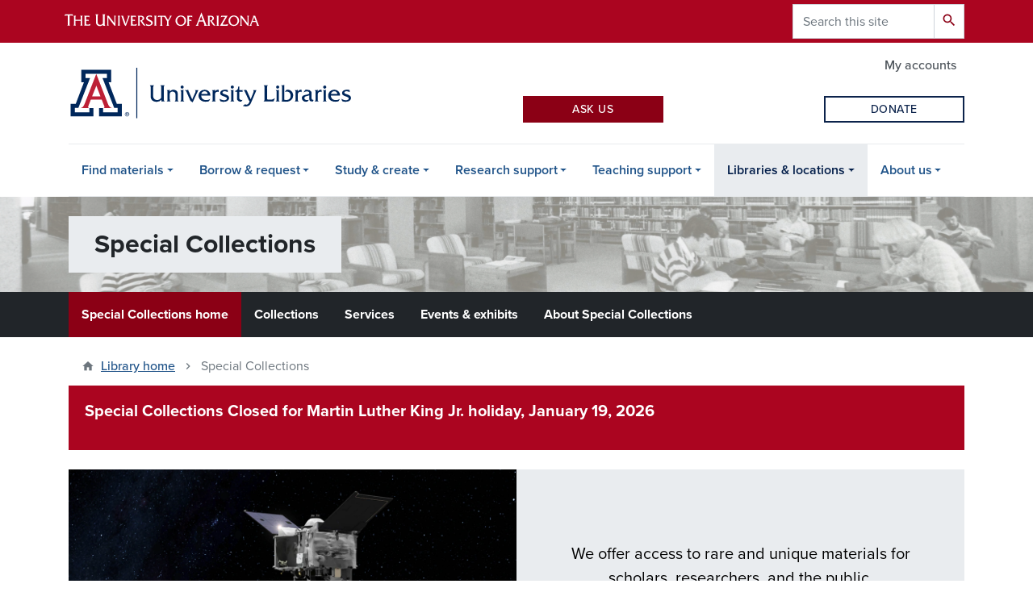

--- FILE ---
content_type: text/javascript
request_url: https://lib.arizona.edu/sites/default/files/js/js_ss7D83abhnthdaTjf4ev2GEC2WuBAo1a916uEDJDBbk.js?scope=footer&delta=4&language=en&theme=az_barrio&include=eJxVjEsOwyAMRC8E5ThdooECQXFxhE0_OX1TJa3a1bw3YxmrD-i9ssNqd7Kcs41oN4htuBl8T8JQ5WYb28gtU436Hhd0lI5lEvdnpz_zeRD5e73oZAKzim7153EhDiAr-qTaikkP3XJ2lz4W0OlQU5gLJR8luR03OkNTv6LPZoA8ZHZH-kAc91ZGkKpJ3K-8AIv5Yhs
body_size: 95
content:
/* @license GPL-2.0-or-later https://www.drupal.org/licensing/faq */
(function($,Drupal){Drupal.behaviors.subsiteMenuControl={attach:function(context,settings){once("subsiteMenuControl","html",context).forEach(function(element){$("#subsite-menu-title").on("click",function(e){if($("#subsite-menu-control").text()==="Expand"){$("#subsite-menu-control").text("Collapse");$("#subsite-menu-chevron").addClass("active");$("#subsite-menu-list").removeClass("subsite-menu-hide");}else{$("#subsite-menu-control").text("Expand");$("#subsite-menu-chevron").removeClass("active");$("#subsite-menu-list").addClass("subsite-menu-hide");}});});}};})(jQuery,Drupal);;
